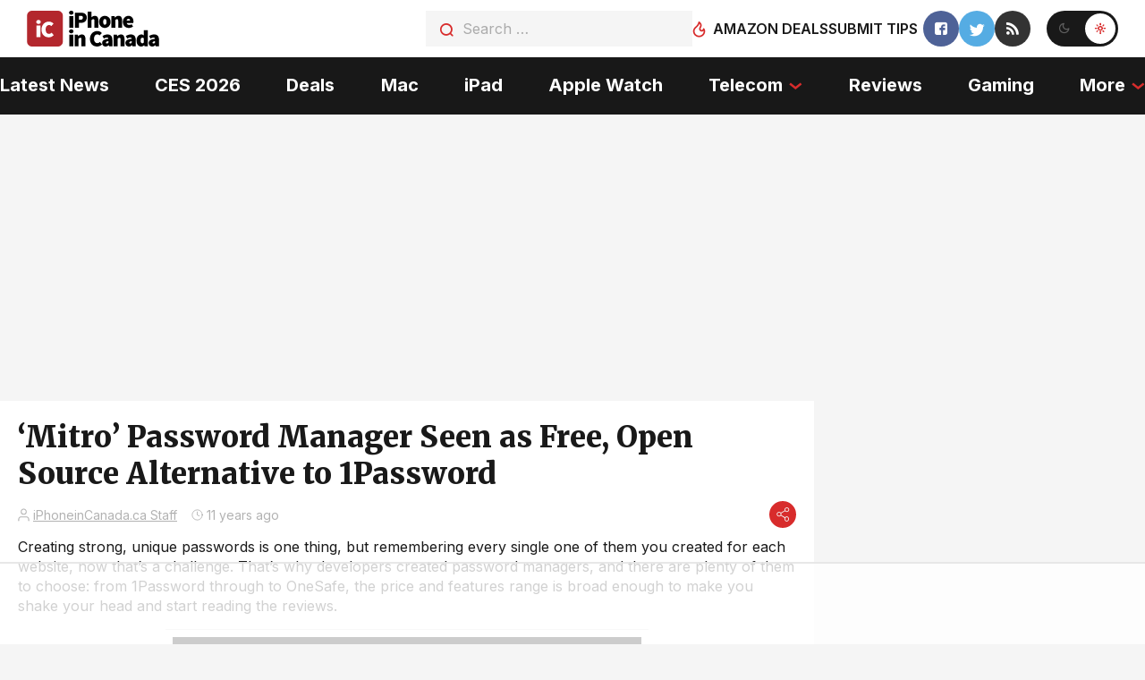

--- FILE ---
content_type: text/html
request_url: https://api.intentiq.com/profiles_engine/ProfilesEngineServlet?at=39&mi=10&dpi=936734067&pt=17&dpn=1&iiqidtype=2&iiqpcid=93f69f0a-6a81-4466-97dc-9ee51b530aee&iiqpciddate=1768455116225&pcid=2810a032-6f2e-4112-9647-1f1bdf193058&idtype=3&gdpr=0&japs=false&jaesc=0&jafc=0&jaensc=0&jsver=0.33&testGroup=A&source=pbjs&ABTestingConfigurationSource=group&abtg=A&vrref=https%3A%2F%2Fwww.iphoneincanada.ca
body_size: 55
content:
{"abPercentage":97,"adt":1,"ct":2,"isOptedOut":false,"data":{"eids":[]},"dbsaved":"false","ls":true,"cttl":86400000,"abTestUuid":"g_738ce7f5-4cd9-43d0-9f6b-0102d3d314ba","tc":9,"sid":-787455364}

--- FILE ---
content_type: text/html; charset=utf-8
request_url: https://www.google.com/recaptcha/api2/aframe
body_size: 267
content:
<!DOCTYPE HTML><html><head><meta http-equiv="content-type" content="text/html; charset=UTF-8"></head><body><script nonce="k0YMl-E4hbkYeqFwfU1T7A">/** Anti-fraud and anti-abuse applications only. See google.com/recaptcha */ try{var clients={'sodar':'https://pagead2.googlesyndication.com/pagead/sodar?'};window.addEventListener("message",function(a){try{if(a.source===window.parent){var b=JSON.parse(a.data);var c=clients[b['id']];if(c){var d=document.createElement('img');d.src=c+b['params']+'&rc='+(localStorage.getItem("rc::a")?sessionStorage.getItem("rc::b"):"");window.document.body.appendChild(d);sessionStorage.setItem("rc::e",parseInt(sessionStorage.getItem("rc::e")||0)+1);localStorage.setItem("rc::h",'1768455127037');}}}catch(b){}});window.parent.postMessage("_grecaptcha_ready", "*");}catch(b){}</script></body></html>

--- FILE ---
content_type: text/css
request_url: https://cdn.iphoneincanada.ca/wp-content/themes/iphone/css/main.css?ver=1766451554
body_size: 10730
content:
@import url("https://fonts.googleapis.com/css?family=Inter:regular,600,700&display=swap");

@import url("https://fonts.googleapis.com/css?family=Merriweather:700,900&display=swap");

@import url("https://fonts.googleapis.com/css?family=Play:700&display=swap");

@font-face {
	font-family: icons;
	font-display: swap;
	src: url("../fonts/icons.woff2") format("woff2"), url("../fonts/icons.woff") format("woff");
	font-weight: 400;
	font-style: normal;
}

[class^=_icon-]::before,
[class*=" _icon-"]::before {
	/* use !important to prevent issues with browser extensions that change fonts */
	font-family: "icons" !important;
	font-style: normal;
	font-weight: normal;
	font-variant: normal;
	text-transform: none;
	line-height: 1;
	/* Better Font Rendering =========== */
	-webkit-font-smoothing: antialiased;
	-moz-osx-font-smoothing: grayscale;
}

._icon-twitter:before {
	content: "\e900";
}

._icon-sun:before {
	content: "\e901";
}

._icon-share-reddit:before {
	content: "\e902";
}

._icon-share-twitter:before {
	content: "\e903";
}

._icon-share-facebook:before {
	content: "\e904";
}

._icon-share:before {
	content: "\e905";
}

._icon-search:before {
	content: "\e906";
}

._icon-rss:before {
	content: "\e907";
}

._icon-moon:before {
	content: "\e908";
}

._icon-flame:before {
	content: "\e909";
}

._icon-facebook:before {
	content: "\e90a";
}

._icon-arrow-bottom-red:before {
	content: "\e90b";
}

html {
	box-sizing: border-box;
	position: static;
}

*,
*::after,
*::before {
	box-sizing: inherit;
}

ul[class],
ol[class] {
	padding: 0;
}
 
body,
h1,
h2,
h3,
h4,
h5,
h6,
p,
ul,
ol,
li,
figure,
figcaption,
blockquote,
dl,
dd {
	margin: 0;
	font-family: inherit;
	font-weight: inherit;
}

ul[class] {
	list-style: none;
}

img {
	max-width: 100%;
	height: auto;
	display: block;
}

input,
button,
textarea,
select {
	font: inherit;
}

button {
	cursor: pointer;
}

a {
	text-decoration: none;
	color: #D82C2C;;
}

html,
body {
	height: 100%;
}

body {
	font-family: Inter, sans-serif;
	font-weight: 400;
	font-size: 16px;
	color: #000;
	background: #F5F5F5;
}

body._lock {
	overflow: hidden;
}

.wrapper {
	min-width: 100%;
	min-height: 100%;
	overflow: hidden;
	margin: 0 auto;
	display: flex;
	flex-direction: column;
}

.main {
	flex: 1 1 auto;
	background-color: #F5F5F5;
}
main.post-single{
	background-color: #fff;
	margin: 0 -20px;
	padding: 20px;
}
.dark main.post-single{
	background-color: transparent;
}

.container {
	max-width: 1470px;
	padding: 0 20px;
	margin: 0 auto;
	position: relative;
	width: 100%;
}

.dark .comments{
	background: #b2b2b2;
	margin: 0 -20px 20px;
	padding: 20px;
}

@media (min-width: 1360px) {

	main.post-single{
		padding: 60px 40px;
		overflow: hidden;
	}



	.container:not(.bottom-header_container) {
		width: 1350px;
		padding: 0;
	}
	.container--home{
		width: 1430px !important;
	}
	.block-latest .showcase{
		background: #fff;
		padding: 0;
		margin-bottom: 20px;
		border-right: 1px solid rgba(255, 255, 255, 0.1);
	}
	.block-latest .trending-posts .post{
		margin: 0 20px;
		padding: 20px 0;
	}
	.block-latest .trending-posts .trending-posts__title{
		font-size: 33px;
		margin: 0 20px;
	}

	.trending-posts .post>*:not(:last-child){
		padding: 0;
	}
}

._title-small {
	font-family: Merriweather;
	font-style: normal;
	font-weight: bold;
	font-size: 17px;
	line-height: 125%;
	color: rgba(0, 0, 0, 0.9);
	transition: color 0.4s;
}

._title-small:hover {
	color: #D82C2C;
}

._text-news {
	font-size: 14px;
	line-height: 140%;
	color: rgba(0, 0, 0, 0.6);
}

.banner-link {
	display: block;
	overflow: hidden;
}

.banner-link__img {
	width: 100%;
	height: 100%;
	-o-object-fit: cover;
	object-fit: cover;
	transition: transform 0.4s;
}

._text-img {
	font-size: 11px;
	line-height: 140%;
	color: rgba(0, 0, 0, 0.2);
}

.header {
	width: 100%;
	min-height: 50px;
	position: relative;
	top: 0;
	left: 0;
	z-index: 50;
}

.header__wrapper {
	width: 100%;
	min-height: 10px;
	position: relative;
	z-index: 50;
}

.header__top {
	padding: 10px 0;
	position: relative;
	z-index: 55;
	background-color: #fff;
}

.header__bottom {
	background-color: rgba(0, 0, 0, 0.9);
	position: relative;
	z-index: 51;
}

.header__menu-icon {
	flex: 0 0 auto;
}

.top-header__body {
	display: flex;
	justify-content: space-between;
	align-items: center;
	padding: 0;
	position: relative;
	padding: 0 10px;
}

.top-header__logo {
	flex: 0 0 101px;
	height: 27px;
	display: none;
	background: url(../images/icons/iic-logo-dark.svg);	
	background-size: contain;
	background-repeat: no-repeat;
}

.top-header__logo--dark {
	position: relative;
	z-index: 1;
	background-image: url(../images/icons/iic-logo-light.svg);
}
.footer .top-header__logo{
	background-image: url(../images/icons/iic-logo-light.svg);
}
/* 
.top-header__logo--dark::before {
	content: "";
	display: block;
	width: 23%;
	height: 73%;
	position: absolute;
	top: 2px;
	left: 2px;
	z-index: -1;
	background-color: #fff;
} */

.top-header__logo._active {
	display: block;
}

.top-header__search {
	width: 100%;
	flex: 0 0 auto;
	height: 40px;
	position: absolute;
	top: 140%;
	left: -200%;
	transition: all 0.4s;
}

.top-header__search._active {
	left: 0;
}

.top-header__search-btn {
	flex: 0 0 30px;
	height: 30px;
	display: flex;
	justify-content: center;
	align-items: center;
	font-size: 14px;
	color: #D82C2C;
	padding-top: 2px;
	padding-left: 4px;
	border-radius: 50%;
	background-color: #F5F5F5;
}

.logo {
	position: relative;
}

.logo__img {
	width: 100%;
	height: 100%;
	-o-object-fit: contain;
	object-fit: contain;
	position: absolute;
	top: 0;
	left: 0;
}

.search-header__input {
	display: inline-block;
	width: 100%;
	height: 100%;
	font-size: 16px;
	line-height: 140%;
	outline: none;
	padding: 0 15px 0 41px;
	border: none;
	background-color: #F5F5F5;
}

.search-header__input::-moz-placeholder {
	font-family: Inter, sans-serif;
	font-weight: normal;
	font-size: 16px;
	line-height: 140%;
	color: rgba(0, 0, 0, 0.3);
}

.search-header__input:-ms-input-placeholder {
	font-family: Inter, sans-serif;
	font-weight: normal;
	font-size: 16px;
	line-height: 140%;
	color: rgba(0, 0, 0, 0.3);
}

.search-header__input::placeholder {
	font-family: Inter, sans-serif;
	font-weight: normal;
	font-size: 16px;
	line-height: 140%;
	color: rgba(0, 0, 0, 0.3);
}

.search-header__btn {
	display: inline-block;
	font-size: 16px;
	color: #D82C2C;
	position: absolute;
	top: 12px;
	left: 16px;
	padding: 0;
	border: none;
	background-color: transparent;
	transition: color 0.4s;
}

.menu-top-header__list {
	display: flex;
	flex-wrap: wrap;
	-moz-column-gap: 14px;
	column-gap: 14px;
	row-gap: 5px;
}

.menu-top-header__list-item {
	flex: 0 0 auto;
	display: flex;
	justify-content: center;
	align-items: center;
}

.menu-top-header__list-link {
	display: inline-flex;
	align-items: center;
	font-weight: 600;
	font-size: 10px;
	line-height: 140%;
	text-transform: uppercase;
	color: #fff;
}

.menu-top-header__list-link._icon-flame::before {
	font-size: 12px;
	display: inline-block;
	margin-right: 4px;
	color: #D82C2C;
}

.social-header__list {
	display: flex;
	flex-wrap: wrap;
	gap: 6px;
	margin-left: 6px;
	margin-right: 6px;
}

.social-header__list-link {
	width: 30px;
	height: 30px;
	border-radius: 50%;
	display: inline-flex;
	justify-content: center;
	align-items: center;
	transition: all 0.4s;
}

.social-header__list-link::before {
	color: #fff;
}

.social-header__list-link._icon-twitter {
	font-size: 14px;
	padding: 3px 0 0 2px;
	background-color: #55ACE3;
}

.social-header__list-link._icon-facebook {
	font-size: 14px;
	background-color: #4E6297;
}

.social-header__list-link._icon-rss {
	font-size: 14px;
	background-color: #333333;
}

.themes {
	flex: 0 0 62px;
	height: 30px;
	display: flex;
	justify-content: space-between;
	align-items: center;
	border: 2px solid transparent;
	border-radius: 100px;
	background-color: #fff;
	transition: all 0.4s;
}

.themes._dark {
	background-color: rgba(0, 0, 0, 0.9);
}

.themes__theme-btn {
	flex: 0 0 26px;
	height: 26px;
	display: inline-block;
	font-size: 12px;
	color: rgba(255, 255, 255, 0.3);
	padding: 0;
	border: none;
	border-radius: 50%;
	background-color: transparent;
	transition: all 0.4s;
}

.themes__theme-btn--dark {
	color: rgba(255, 255, 255, 0.3);
}

.themes__theme-btn--dark._active {
	background-color: #111;
	color: #D82C2C;
} 

.themes__theme-btn--light {
	color: rgba(0, 0, 0, 0.3);
}

.themes__theme-btn--light._active {
	background-color: #fff;
	color: #D82C2C;
} 

.bottom-header__body {
	display: flex;
	justify-content: space-between;
	align-items: center;
	padding: 14px 10px;
	position: relative;
}

.bottom-header__menu {
	min-width: 296px;
	padding: 39px 48px 49px;
	position: absolute;
	top: 100%;
	right: -200%;
	background-color: rgba(0, 0, 0, 0.9);
	transition: all 0.4s;
	z-index: 54;
}

.bottom-header__menu._active {
	right: -20px;
}

.menu-bottom-header__list {
	display: flex;
	flex-direction: column;
	justify-content: flex-start;
	align-items: flex-start;
}

.menu-bottom-header__list-item {
	margin-bottom: 30px;
	position: relative
}

.menu-bottom-header__list-item:last-child {
	margin-bottom: 0;
}

.menu-bottom-header__list-link {
	display: inline-flex;
	flex-direction: row-reverse;
	align-items: center;
	font-weight: bold;
	font-size: 20px;
	line-height: 120%;
	color: #FFFFFF;
	padding: 0;
	position: relative;
}

.menu-bottom-header__list-link._icon-arrow-bottom-red::before {
	display: inline-block;
	font-size: 8.34px;
	color: #D82C2C;
	position: relative;
	top: 2px;
	margin-left: 7px;
	transition: all 0.4s;
}

.menu-bottom-header__list-link::after {
	content: "";
	display: block;
	width: 100%;
	height: 4px;
	position: absolute;
	bottom: 0;
	left: 0;
	background-color: transparent;
	transition: all 0.4s;
}

.menu-bottom-header__list-link._active::before {
	transform: rotate(-180deg);
}

.menu-bottom-header__list-link._active::after {
	background-color: #D82C2C;
}

.menu-bottom-header__link-submenu {
	display: none;
}

.menu-bottom-header__submenu {
	display: block;
	flex-direction: column;
	transition: all 0.4s;
}

.menu-bottom-header__submenu._active {
	display: flex;
}

.submenu-bottom-menu__item {
	margin-bottom: 30px;
}

.submenu-bottom-menu__item:last-child {
	margin-bottom: 0;
}

.submenu-bottom-menu__link {
	font-size: 20px;
	line-height: 120%;
	font-weight: 700;
	color: #fff;
	padding: 5px 0;
	position: relative;
}

.submenu-bottom-menu__link::after {
	content: "";
	display: block;
	width: 100%;
	height: 2px;
	position: absolute;
	bottom: 0;
	left: 0;
	background-color: transparent;
	transition: background-color 0.4s;
}

.menu-icon {
	flex: 0 0 26px;
	height: 18px;
	display: block;
	margin: 0 0 0 10px;
	position: relative;
	cursor: pointer;
	z-index: 56;
}

.menu-icon span {
	width: 100%;
	height: 2px;
	display: block;
	background-color: #D82C2C;
	position: absolute;
	top: calc(50% - 1px);
	left: 0;
	transition: all 0.4s ease 0s;
}

.menu-icon span:first-child {
	top: 0;
}

.menu-icon span:last-child {
	top: auto;
	bottom: 0;
}

.menu-icon._active span {
	transform: scale(0);
}

.menu-icon._active span:first-child {
	top: 8px;
	transform: rotate(45deg);
}

.menu-icon._active span:last-child {
	bottom: 8px;
	transform: rotate(-45deg);
}

/* footer */
.footer {
	padding: 20px;
	background-color: rgba(0, 0, 0, 0.9);
}

.footer__top {
	display: flex;
	justify-content: center;
	flex-wrap: wrap;
	margin-bottom: 20px;
}

.footer__bottom {
	font-size: 13px;
	line-height: 140%;
	color: rgba(255, 255, 255, 0.3);
}

.top-footer__media {
	width: 232px;
	flex: 0 0 auto;
	display: flex;
	flex-direction: column;
	justify-content: space-between;
	padding: 0 10px 25px 0;
	border-right: 1px solid rgba(255, 255, 255, 0.1);
	border-bottom: 1px solid rgba(255, 255, 255, 0.1);
}

.top-footer__info {
	flex: 1 1 auto;
	padding: 0 0 20px 20px;
	border-bottom: 1px solid rgba(255, 255, 255, 0.1);
}

.top-footer__send {
	flex: 0 0 100%;
	padding: 20px 0;
	border-bottom: 1px solid rgba(255, 255, 255, 0.1);
	text-align: center;
}

.media-footer__logo {
	width: 146px;
	height: 40px;
	margin-bottom: 48px;
	position: relative;
	z-index: 1;
}

.media-footer__logo::before {
	content: "";
	display: block;
	width: 30px;
	height: 30px;
	position: absolute;
	top: 5px;
	left: 5px;
	z-index: -1;
	background-color: #fff;
}

.media-footer__social .social-header__list {
	gap: 13px;
}

.media-footer__social .social-header__list-link {
	width: 40px;
	height: 40px;
	font-size: 16px;
}

.info-footer__title {
	font-family: Merriweather;
	font-weight: 900;
	font-size: 19px;
	line-height: 125%;
	color: #FFFFFF;
	margin-bottom: 18px;
}

.info-footer__list-item {
	margin-bottom: 15px;
}

.info-footer__list-item:last-child {
	margin-bottom: 0;
}

.info-footer__list-link {
	font-weight: normal;
	font-size: 14px;
	line-height: 140%;
	color: rgba(255, 255, 255, 0.6);
}

.send-footer__title {
	font-family: Merriweather, sans-serif;
	font-weight: 900;
	font-size: 27px;
	line-height: 125%;
	color: #FFFFFF;
	margin-bottom: 10px;
}

.send-footer__text {
	width: 212px;
	display: inline-block;
	font-size: 14px;
	line-height: 140%;
	color: rgba(255, 255, 255, 0.6);
	opacity: 0.6;
	margin-bottom: 20px;
}

.form-footer {
	position: relative;
	z-index: 1;
}

.form-footer__input {
	width: 100%;
	height: 45px;
	display: inline-block;
	border: none;
	outline: none;
	font-size: 14px;
	line-height: 140%;
	font-weight: 400;
	color: #fff;
	padding: 0 128px 0 20px;
	position: relative;
	z-index: 2;
	background-color: rgba(255, 255, 255, 0.1);
}

.form-footer__input::-moz-placeholder {
	font-family: Inter, sans-serif;
	font-weight: 400;
	font-size: 14px;
	line-height: 140%;
	color: rgba(255, 255, 255, 0.3);
}

.form-footer__input:-ms-input-placeholder {
	font-family: Inter, sans-serif;
	font-weight: 400;
	font-size: 14px;
	line-height: 140%;
	color: rgba(255, 255, 255, 0.3);
}

.form-footer__input::placeholder {
	font-family: Inter, sans-serif;
	font-weight: 400;
	font-size: 14px;
	line-height: 140%;
	color: rgba(255, 255, 255, 0.3);
}

.form-footer__btn {
	width: 108px;
	height: 100%;
	padding: 5px;
	display: inline-flex;
	justify-content: center;
	align-items: center;
	font-family: Merriweather, sans-serif;
	font-weight: bold;
	font-size: 17px;
	line-height: 125%;
	color: #FFFFFF;
	border: none;
	position: absolute;
	top: 0;
	right: 0;
	z-index: 3;
	background-color: #B3272D;
	transition: all 0.4s;
}

.bottom-footer__side {
	margin-bottom: 15px;
}

.bottom-footer__side:last-child {
	margin-bottom: 0;
}

body.dark {
	background-color: #000;
}

body.dark .header__top {
	background-color: #111;
}

body.dark .search-header__input {
	color: #fff;
	background-color: rgba(245, 245, 245, 0.1);
}

body.dark .search-header__input::-moz-placeholder {
	color: rgba(255, 255, 255, 0.3);
}

body.dark .search-header__input:-ms-input-placeholder {
	color: rgba(255, 255, 255, 0.3);
}

body.dark .search-header__input::placeholder {
	color: rgba(255, 255, 255, 0.3);
}

body.dark .bottom-header__menu {
	background-color: #D82C2C;
}

body.dark .menu-top-header__list-link._icon-flame::before {
	color: #000;
}

body.dark .top-header__search-btn {
	background-color: rgba(245, 245, 245, 0.1);
}

body.dark .menu-top-header__list-link {
	color: #fff;
}

body.dark .header__bottom {
	background-color: #D82C2C;
}

body.dark .menu-bottom-header__list-link:hover::after {
	background-color: rgba(0, 0, 0, 0.9);
}

body.dark .menu-bottom-header__list-link._active::after {
	background-color: rgba(0, 0, 0, 0.9);
}

body.dark .menu-bottom-header__list-link._icon-arrow-bottom-red::before {
	color: #000;
}

body.dark .submenu-bottom-menu__link:hover::after {
	background-color: rgba(0, 0, 0, 0.9);
}

body.dark .menu-icon span {
	background-color: #000;
}

body.dark .main-home__block {
	background-color: #111;
}

body.dark .main {
	background-color: #000;
}

body.dark p span {
	color: #fff;
}

@media (min-width: 350px) {
	.top-header__body {
		margin: 0;
	}

	.top-footer__info {
		padding: 0 0 0 31px;
	}
}

@media (min-width: 425px) {
	.top-header__logo {
		flex: auto;
		height: 40px;
	}

	.menu-top-header__list {
		gap: 30px;
	}

	.menu-top-header__list-link._icon-flame::before {
		margin-right: 8px;
	}

	.media-footer__social {
		margin-bottom: 7px;
	}

	.info-footer__title {
		font-size: 22px;
		margin-bottom: 30px;
	}

	.info-footer__list-item {
		margin-bottom: 28px;
	}

	.send-footer__title {
		font-size: 33px;
		margin-bottom: 20px;
	}

	.send-footer__text {
		margin-bottom: 30px;
	}
}

@media (min-width: 540px) {
	.menu-top-header__list-link {
		font-size: 15px;
	}

	.menu-top-header__list-link._icon-flame::before {
		font-size: 17px;
	}
}

@media (min-width: 660px) {
	.top-header__search {
		width: 200px;
		position: relative;
		top: 0;
		left: 0;
	}

	.top-header__search-btn {
		display: none;
	}

	.social-header__list {
		gap: 10px;
	}

	.themes {
		flex: 0 0 80px;
		height: 40px;
		border: 3px solid transparent;
	}

	.themes__theme-btn {
		flex: 0 0 34px;
		height: 34px;
		font-size: 12px;
	}
}

@media (min-width: 765px) {
	.header__top {
		padding: 12px 20px;
	}

	.top-header__body {
		padding: 0 7px 0 0;
	}

	.top-header__search {
		width: 298px;
	}

	.social-header__list-link {
		width: 40px;
		height: 40px;
	}

	.bottom-header__body {
		padding: 22px 20px 22px 20px;
	}

	.menu-icon {
		flex: 0 0 30px;
		height: 20px;
	}

	.main-home {
		padding-bottom: 30px;
	}

	.footer {
		padding: 40px 0 10px;
	}

	.footer__top {
		flex-wrap: nowrap;
		justify-content: flex-start;
		margin-bottom: 64px;
	}

	.top-footer__media {
		width: auto;
		order: 1;
		border: none;
		padding: 7px 0 0 0;
		margin-right: 84px;
	}

	.top-footer__send {
		flex: 0 0 305px;
		order: 2;
		border: none;
		padding: 0;
		margin-right: 93px;
	}

	.send-footer__text {
		width: 230px;
	}

	.top-footer__info {
		flex: 0 0 auto;
		order: 3;
		border: none;
		padding: 7px 0 0 20px;
		margin-left: 0;
	}

	.footer__bottom {
		display: flex;
		justify-content: space-between;
		align-items: center;
		width: 100%;
	}

	.bottom-footer__side {
		margin-bottom: 0;
	}

	.bottom-footer__side--left {
		order: 1;
	}

	.bottom-footer__side--center {
		order: 2;
	}

	.bottom-footer__side--right {
		order: 3;
	}
}

@media (min-width: 769px) {
	.menu-top-header__list-link {
		font-size: 16px;
	}

	.menu-top-header__list-link._icon-flame::before {
		font-size: 19px;
	}
}

@media (min-width: 992px) {
	.footer__body {
		padding: 0 60px;
		display: flex;
		flex-wrap: wrap;
		justify-content: center;
	}
}

@media (min-width: 1240px) {
	.menu-top-header__list-link {
		color: rgba(0, 0, 0, 0.9);
	}

	body.dark .bottom-header__menu {
		background-color: transparent;
	}

	body.dark .menu-top-header__list-link._icon-flame::before {
		color: #D82C2C;
	}

	.bottom-header__body {
		padding: 0;
	}

	.bottom-header__menu {
		width: 100%;
		padding: 0;
		background-color: transparent;
		position: relative;
		top: 0;
		left: 0;
		z-index: 55;
	}

	.menu-bottom-header__list {
		width: 100%;
		flex-direction: row;
		justify-content: space-between;
		align-items: center;
	}

	.menu-bottom-header__list-item {
		margin-bottom: 0;
	}

	.menu-bottom-header__list-link {
		position: relative;
		padding: 18.5px 0 21.5px;
		color: #fff;
	}

	.menu-bottom-header__submenu {
		min-width: 150px;
		display: flex;
		align-items: flex-end;
		position: absolute;
		top: 100%;
		right: 0;
		opacity: 0;
		visibility: hidden;
		pointer-events: none;
		background-color: rgba(0, 0, 0, 0.9);
		z-index: 100;
	}

	.menu-bottom-header__submenu._active {
		opacity: 1;
		visibility: visible;
		pointer-events: all;
	}

	.submenu-bottom-menu__item {
		padding: 10px 20px;
		margin-bottom: 0;
	}

	body.dark .menu-bottom-header__submenu {
		background-color: #D82C2C;
	}

	.menu-icon {
		display: none;
	}

	.menu-bottom-header__link-submenu {
		display: flex;
	}

	.block-news__titles {
		margin-bottom: 16px;
	}

	.top-footer__media {
		flex: 0 0 146px;
		padding: 10px 0 0 0;
		margin-right: 214px;
	}

	.top-footer__info {
		margin-left: 0;
		padding: 6px 0 10px 0;
	}

	.top-footer__send {
		margin-right: 225px;
	}

	.form-footer {
		width: 419px;
	}

	.footer__bottom {
		justify-content: flex-start;
	}

	.bottom-footer__side--left {
		flex: 0 0 146px;
		margin-right: 214px;
	}

	.bottom-footer__side--center {
		/* flex: 0 0 425px;
		margin-right: 215px; */
		flex: auto;
		margin: auto;
		text-align: center;
	}
}

@media (min-width: 1240px) and (any-hover: hover) {
	.menu-bottom-header__list-item:hover .menu-bottom-header__list-link._icon-arrow-bottom-red::before {
		transform: rotate(-180deg);
	}

	.menu-bottom-header__list-item:hover .menu-bottom-header__submenu {
		opacity: 1;
		visibility: visible;
		pointer-events: all;
	}
}

@media (min-width: 1360px) {
	.top-header__search {
		width: 377px;
	}

	.links-info__list-link {
		font-size: 16px;
	}

	.links-info__list-dscr--1360 {
		display: inline-block;
	}

	.main-home {
		padding-bottom: 51px;
	}

	.banner-top__body {
		padding: 40px 0;
	}

	.banner-top__link {
		width: 970px;
		height: 250px;
	}

	.banner-middle {
		display: none;
	}

	.banner-bottom {
		display: none;
	}

	.footer__top {
		margin-bottom: 91px;
	}

	.top-footer__send {
		flex: 0 0 425px;
	}

	.send-footer__title {
		font-size: 44px;
		margin-bottom: 10px;
	}

	.send-footer__text {
		width: 100%;
		font-size: 16px;
		margin-bottom: 26px;
	}

	.form-footer__input {
		height: 66px;
		font-size: 16px;
		padding: 0 144px 0 30px;
	}

	.form-footer__input::-moz-placeholder {
		font-size: 16px;
	}

	.form-footer__input:-ms-input-placeholder {
		font-size: 16px;
	}

	.form-footer__input::placeholder {
		font-size: 16px;
	}

	.form-footer__btn {
		width: 124px;
		font-size: 20px;
		padding-bottom: 12px;
	}

	.info-footer__title {
		font-size: 27px;
		margin-bottom: 23px;
	}

	.info-footer__list-item {
		margin-bottom: 26px;
	}

	.info-footer__list-link {
		font-size: 16px;
	}
}

@media (min-width: 1470px) {
	.top-header__body {
		padding: 0 60px;
	}

	.top-header__logo,
	.top-header__search,
	.top-header__menu {
		margin-right: 33px;
	}

	.top-header__social {
		margin-right: auto;
	}

	.top-header__themes {
		margin-left: 15px;
	}

	.bottom-header__body {
		padding: 0 80px;
	}

	.media-footer__social {
		margin-bottom: 18px;
	}
}

@media (any-hover: hover) {
	.banner-link:hover .banner-link__img {
		transform: scale(1.1);
	}

	.search-header__btn:hover {
		color: #000;
	}

	.menu-top-header__list-link:hover span {
		text-decoration: underline;
	}

	.social-header__list-link:hover {
		opacity: 0.6;
	}

	.themes__theme-btn:hover {
		color: #D82C2C;
	}

	.menu-bottom-header__list-link:hover::after {
		background-color: #D82C2C;
	}

	.submenu-bottom-menu__link:hover::after {
		background-color: #D82C2C;
	}
}

/* navigation pagination */
.navigation.pagination {
	margin-top: 2em;
	padding-bottom: 2em;
}

.navigation.pagination .screen-reader-text {
	display: none;
}

.navigation.pagination .nav-links {
	display: flex;
	justify-content: center;
}

.navigation.pagination .nav-links a,
.navigation.pagination .nav-links span {
	min-width: 30px;
	height: 30px;
	font-size: 16px;
	display: block;
	padding: 4px 10px;
	border-radius: 15px;
	border: 1px solid transparent;
	margin-left: 4px;
	transition: all 0.4s;
	background-color: #F5F5F5;
}

.navigation.pagination .nav-links a:hover {
	border: 1px solid #D82C2C;
}

.navigation.pagination .nav-links span {
	color: inherit;
	cursor: default;
}

.navigation.pagination .nav-links a {
	color: #D82C2C;
}

body.dark .navigation.pagination .nav-links a,
body.dark .navigation.pagination .nav-links span {
	background-color: rgba(245, 245, 245, 0.1);
	color: #fff;
}

body.dark .navigation.pagination .nav-links a:hover {
	background-color: transparent;
}

.navigation.pagination .page-numbers.dots {
	background-color: transparent;
}

/* banner */

.banner {
	display: flex;
	flex-direction: column;
	align-items: center;
	justify-content: space-between;
}

/* content */

.content {
	font-size: 1rem;
	color: #000000e6;
}

.auba{
	overflow:hidden;
	margin-bottom: 10px;
	text-align: center;
}

.content p {
	line-height: 140%;
	margin-bottom: 15px;
}

@media (min-width: 1360px) {
	.content {
		font-size: 19px;
	}
}

.content ol:not(.list-stuff-review) {
	font-size: 1rem;
	line-height: 140%;
	color: #555;
	margin-bottom: 15px;
	margin-top: 15px;
}

body.dark .content {
	color: #999;
}

h1, h2, h3, h4, h5, h6{
	font-family: Merriweather, sans-serif;
	font-weight: 900;
	font-size: 27px;
	line-height: 125%;
	color: rgba(0, 0, 0, 0.9);
	margin-bottom: 10px;
}

.dark h1,
.dark h2,
.dark h3,
.dark h4,
.dark h5,
.dark h6{
	color: #fff;
}

h2{font-size: 22px;}
h3{font-size: 17px;}
h4{font-size: 16px;}
h5{font-size: 16px;}
h6{font-size: 16px;}

@media (min-width: 768px) {
	h1 {
		font-size: 33px;
	}
}


/* body.dark h1.title {

} */

@media (min-width: 1360px) {
	h1 {
		font-size: 44px;
		margin-bottom: 12px;
	}
	h3{font-size: 20px;}
	h4{font-size: 19px;}
	h5{font-size: 19px;}
	h6{font-size: 19px;}
}

/* Containers */
@media (min-width: 1000px) {
	.container {
		display: grid;
		gap: 10px;
		grid-template-columns: 1fr 360px;
	}
	.container .showcase{
		grid-area: 1 / 1 / 1 / 3;
	}
	.container .showcase.last{
		grid-area: 3 / 1 / 3 / 3;
	}
	.single .container .showcase.last{
		grid-area: 3 / 1 / 3 / 2;
	}
	main{
		grid-area: 2 / 1 / 2 / 2;
	}
	aside{
		grid-area: 2 / 2 / 2 /3;
		position: relative;
		display: flex;
		justify-content: space-between;
		flex-direction: column;
		margin-left: 20px;
	}
}
@media (min-width: 1360px){
	.container {
		gap: 20px;
		grid-template-columns: 1fr 320px;
	}
	.container.container--singular,
	.container--archive{
		row-gap: 0;
	}
}


/* Post content */

.wp-block-image {
	width: 100%;
	margin-bottom: 10px;
}

.wp-block-image img {
	width: auto;
	max-width: 100%;
	height: auto;
	margin: auto;
}

.wp-block-image figcaption {
	color: #000000;
	font-size: 12px;
	opacity: 0.2;
	display: block;
	margin-top: 5px;
}

/* Post meta section */

.post_meta {
	display: flex;
	font-size: 14px;
	line-height: 140%;
	color: #555;
	justify-content: space-between;
}
.post_meta svg{
	margin-right: 4px;
	max-width: 13px;
}
.dark .post_meta svg path{
	stroke: #fff;
	opacity: 1;
}

.post_meta.post_meta--singular {
	margin-bottom: 10px;
}

.post_meta>*:not(:last-child) {
	margin-right: 1rem;
}

.post_meta.post_meta--singular> :last-child {
	margin-left: auto;
}

/* Post meta item */

.post_meta .item {
	display: flex;
	align-items: center;
	white-space: nowrap;
	font-weight: normal;
	line-height: 140%;
	color: rgba(0, 0, 0, 0.3);
}
.dark .post_meta .item{
	color: #FFFFFF;
	opacity: .3;
}
.dark .post_meta .item:first-child{
	opacity: 1
}

.post_meta .item.item--link {
	color: #D82C2C;
	opacity: 1;
}

.post_meta .item img {
	margin-right: 4px;
}


/* post share buttons */

.post_meta .item.item--share {
	position: relative;
}

.share-menu--content {
	min-width: 144px;
	position: absolute;
	top: 100%;
	right: 0;
	padding-top: 10px;
	opacity: 0;
	visibility: hidden;
	pointer-events: none;
	transition: all 0.4s;

}

.share-menu--content._active {
	opacity: 1;
	visibility: visible;
	pointer-events: all;
	background-color: #fff;
	font-size: 1rem;
	line-height: 140%;
	color: #555;
}

.share-menu--content ul {
	display: flex;
	flex-direction: column;
}

.share-menu--content ul button {
	display: flex;
	align-items: center;
	padding: 10px 17px;
	cursor: pointer;
	color: #D82C2C;
	background-color: transparent;
	border: none;
}
.share-menu--content ul button:hover{
	color: inherit;
}

.share-menu--content ul button::before {
	display: flex;
	min-width: 2em;
	align-content: center;
	justify-content: center;
	align-items: center;
}

button.share-menu--trigger {
	padding: 0;
	margin: 0;
	border: none;
	border-radius: 50%;

	display: flex;
	align-items: center;
	white-space: nowrap;
	font-weight: normal;
	color: rgba(0, 0, 0, 0.3);

	background-color: transparent;
	outline: none;
}

button.share-menu--trigger .share-menu--trigger-text {
	font-size: 0;
	color: #D82C2C;
}

button .links-info__list-link--share::before {
	width: 30px;
	height: 30px;
	font-size: 16px;
	display: flex;
	justify-content: center;
	align-items: center;
	border-radius: 50%;
	border: 1px solid transparent;
	color: #f5f5f5;
	background-color: #D82C2C;
	transition: all 0.4s;
}

button._active .links-info__list-link--share::before {
	border: 1px solid #D82C2C;
}

@media (min-width: 1360px) {
	button.share-menu--trigger .share-menu--trigger-text {
		font-size: 1em;
	}

	button .links-info__list-link--share::before {
		width: 40px;
		height: 40px;
		font-size: 20px;
		margin-left: 8px;
	}
}

/* widgets */
.left-box-review__stuffs {
	padding: 20px;
	margin-bottom: 15px;
	background-color: #F5F5F5;
}

.stuffs-review__title {
	font-family: Merriweather, sans-serif;
	font-weight: bold;
	font-size: 22px;
	line-height: 125%;
	color: rgba(0, 0, 0, 0.9);
	margin-bottom: 15px;
}

.stuffs-review__title--bad {
	margin-bottom: 10px;
}

.stuffs-review__column {
	margin-bottom: 32px;
}

.stuffs-review__column:last-child {
	margin-bottom: 0;
}

.stuffs-review__list--good .list-stuff-review__item::before {
	background-color: #000;
}

.list-stuff-review__item {
	padding-left: 15px;
	margin-bottom: 10px;
	position: relative;
}

.list-stuff-review__item::before {
	content: "";
	display: block;
	width: 5px;
	height: 5px;
	border-radius: 50%;
	background-color: #D82C2C;
	position: absolute;
	top: 8px;
	left: 0;
}

.list-stuff-review__item:last-child {
	margin-bottom: 0;
}

.list-stuff-review__item-text {
	font-size: 14px;
	line-height: 140%;
	color: #555;
}

@media (min-width: 765px) {
	.stuffs-review__column {
		padding-bottom: 20px;
		margin-bottom: 20px;
		border-bottom: 1px solid rgba(0, 0, 0, 0.1);
	}

	.stuffs-review__column:last-child {
		padding-bottom: 0;
		border-bottom: none;
	}
}

/* ACF block titled */

.acf-block {
	margin-bottom: 10px;
}

.acf-block.acf-block--titled {
	display: flex;
	flex-direction: column;
}

.acf-block.acf-block--titled>*:not(:last-child) {
	margin-bottom: 15px;
}

.acf-block__title {
	font-family: 'Merriweather';
	font-style: normal;
	font-weight: 900;
	font-size: 22px;
	line-height: 120%;
	color: #000;
}

.acf-block__title .title-link {
	color: #D82C2C;
}

/* tranding now inside content */

.left-box-review__inner {
	margin-bottom: 10px;
}

/* aside */
.aside-posts {
	display: flex;
	flex-direction: column;
}

.articles-large .post:not(:last-child),
.trending-posts>.post:not(:last-child),
.aside-posts>*:not(:last-child) {
	border-bottom: 1px solid rgba(0, 0, 0, 0.1);
}

.dark .articles-large .post:not(:last-child),
.dark .trending-posts>.post:not(:last-child),
.dark .aside-posts>*:not(:last-child) {
	border-color: rgba(245, 245, 245, 0.1);
}

.aside-posts .post {
	display: grid;
	grid-template-columns: 67px 1fr;
	grid-template-rows: 1fr auto;
	grid-column-gap: 10px;
	grid-row-gap: 5px;
	padding: 10px 0;
}

.post-thumbnail__wrapper {
	grid-area: 1 / 1 / 2 / 2;
	overflow: hidden;
}

.post-thumbnail__wrapper img {
	width: 100%;
	/* height: 100%; */
	-o-object-fit: cover;
	object-fit: cover;
	transition: transform 0.4s;
}

.post-link__title {
	grid-area: 1 / 2 / 2 / 3;
	font-family: Merriweather, sans-serif;
	font-weight: bold;
	font-size: 17px;
	line-height: 125%;
	color: rgba(0, 0, 0, 0.9);
	transition: color 0.4s;
}

.post_meta {
	grid-area: 2 / 1 / 3 / 3;
}

.aside-posts .post .content {
	display: none;
}

.trending-posts {
	padding: 10px 10px 5px;
	background-color: #F5F5F5;
	margin-bottom: 10px;
}
.dark .trending-posts{
	background-color: #000;
}

.trending-posts .trending-posts__title {
	display: flex;
	align-items: center;
	font-family: Merriweather, sans-serif;
	font-weight: 900;
	font-size: 27px;
	line-height: 125%;
	color: #D82C2C;
}

.trending-posts .trending-posts__title::before {
	margin-right: 10px;
}

/* banners */
.showcase {
	padding: 20px 0;
	text-align: center;
	overflow: hidden;
	max-width: 100%;
}

@media (min-width: 768px) {

	/* probably wont work */
	#amp_floatingAdDiv{
		width: 100% !important;
		left: 0 !important;
		margin-left: 0 !important;
		text-align: center !important;
		background-color: #00000042 !important;
		border-color: #00000042 !important;
		border-radius: none !important;
		display: flex;
		justify-content: center;
	}
	
	.aside-posts {
		border-left: 1px solid rgba(0, 0, 0, 0.1);
		flex-basis: 100%;
	}

	.trending-posts .post,
	.aside-posts .post {
		display: flex;
		flex-direction: column;
		padding-top: 10px;
		padding-bottom: 10px;
	}
	.trending-posts .showcase{
		padding-bottom: 20px;
	}
	.trending-posts .showcase>div{
		border-right: 1px solid rgb(0 0 0 / 10%);
	}

	.aside-posts .post {
		padding-left: 10px;
		padding-right: 0;
	}

	.aside-posts .post:not(:first-child) .post-thumbnail__wrapper {
		display: none;
	}

	.articles-large {
		margin-top: 30px;
		margin-bottom: 30px;
	}
	.home-block.articles-large .post{
		margin: 0;
	}

	/* .articles-large .articles-large__title {
		display: none;
	} */

	.trending-posts .post>*:not(:last-child),
	.aside-posts .post>*:not(:last-child) {
		margin-bottom: 8px;
	}

	.articles-large .post {
		display: grid;
		grid-template-columns: 156px 1fr;
		grid-template-rows: repeat(3, auto);
		grid-column-gap: 10px;
		grid-row-gap: 10px;
		padding-bottom: 10px;
		margin-bottom: 10px;
	}

	.articles-large .post .post-thumbnail__wrapper {
		grid-area: 1 / 1 / 4 / 2;
	}

	.articles-large .post .post-link__title {
		grid-area: 1 / 2 / 2 / 3;
	}

	.articles-large .post .post_meta {
		grid-area: 2 / 2 / 3 / 3;
	}

	.articles-large .post .content {
		grid-area: 3 / 2 / 4 / 3;
		display: -webkit-box;
		-webkit-line-clamp: 3;
		-webkit-box-orient: vertical;
		overflow: hidden;
	}
}

@media (min-width: 1360px) {
	.auba{
		/* display: inline; */
		/* float: right; */
		/* margin: 20px 0 20px 20px; */
		margin: 20px 0;
	}
	.container aside {
		min-width: 320px;
		margin-left: 20px;
	}

	.articles-large .post {
		display: grid;
		grid-template-columns: 480px 1fr;
		grid-template-rows: auto auto 1fr;		
		grid-column-gap: 30px;
		grid-row-gap: 15px;
		margin-bottom: 30px;
		padding-bottom: 30px;
	}
	.articles-large .post:nth-of-type(3n){
		margin-bottom: 0;
	}
	.articles-large .post .post-thumbnail__wrapper {
		height: 232px;	
		width: 100%;
		overflow: hidden;
	}
	.articles-large .post .content{
		font-size: 16px;
	}
	.post_meta {
		font-size: 16px;
	}
}

.container--archive>.category{
	margin: 0 -20px;
	padding: 20px;
	background: #fff;
	box-shadow: 0px 10px 40px rgba(0, 0, 0, 0.03);
}

.home-block{
	margin: 0 -20px 15px -20px;
	padding: 20px;
	background: #fff;
}


.home-block .title>a{
	font-weight: 700;
	min-width: 70px;
	font-family: Merriweather, sans-serif;
	text-decoration: underline;
	margin-left: 20px;
}
.home-block .title{
	display: flex;
	justify-content: space-between;
	align-items: baseline;
}

body:not(.dark) .post_meta .item a{
	color: rgba(0, 0, 0, 0.3);
	text-decoration: underline;
}


.dark .container--archive>.category,
.dark .home-block{
	background-color: #111111;
}

@media (min-width: 768px) {
	.container--home{
		padding: 0;
	}
	.home-block{
		padding: 20px;
		margin: 0
	}
	.home-block .showcase{
		padding-top: 0;
	}
}

@media (min-width: 1360px) {
	.container--home{
		display: block;
		width: 1430px;
	}
	.home-block{
		background: #fff;
		padding: 35px 60px 60px 60px;
		margin-bottom: 40px;
	}
	.home-block + .showcase{
		margin-top: -40px;
	}
	.home-block>.content{
		display: grid;
		grid-template-columns: 340px 1fr 320px;	
		/* gap: 20px; */
	}
	/* .container--home>.showcase:last-child{
		margin-top: -40px;
	} */

	.home-block .title h1, 
	.home-block .title h2{
		font-size: 44px;
		margin-bottom: 20px;
	}
	.home-block .title>a{
		font-size: 22px;
	}
	.banner-big{
		margin-bottom: 40px;
	}
	.container--archive>h2{
		display: none
	}
	.home-block .post{
		display: flex;
		flex-direction: column;
		gap: 10px;
		padding: 20px;
	}
	.home-block.three-right-ad .first .post,
	.home-block.three-left-ad .first .post{
		padding-left: 0;
	}
	.home-block .col .content{
		font-size: 16px;
	}
	.home-block .col{
		display: flex;
		flex-direction: column;
	}
	.home-block .col:first-child:not(.trending-posts){
		border-right: 1px solid rgba(0, 0, 0, 0.1);
	}
	.home-block .col:last-child{
		border-left: 1px solid rgba(0, 0, 0, 0.1);
	}
	.home-block.two-huge-ad .col:nth-child(2){
		border-right: 1px solid rgba(0, 0, 0, 0.1);
	}
	.home-block.two-huge-ad .col:nth-child(4){
		border-left: 1px solid rgba(0, 0, 0, 0.1);
	}
	.home-block .post:not(:last-child){
		border-bottom: 1px solid rgba(0, 0, 0, 0.1);
	}

	/* 3 cols ad left */

	.home-block .col:nth-child(1) .post{
		padding-right: 20px;
	}
	.home-block .col:nth-child(1) .post-thumbnail__wrapper,
	.home-block .col:nth-child(1) .content,
	.home-block .col:nth-child(3) .content{
		display: none;
	}
	.home-block .col:nth-child(1) .post-thumbnail__wrapper,
	.home-block .col:nth-child(3) .post-thumbnail__wrapper{
		height: 160px;
	}
	.home-block .col:nth-child(2) .post-thumbnail__wrapper{
		height: 320px;
	}
	.home-block .col:nth-child(2) .post{
		gap: 20px
	}

	.home-block .col:nth-child(2) .post{
		padding: 0 20px 20px 20px;
	}
	.home-block.two-huge-ad .col:nth-child(2) .post{
		padding: 0 20px 20px 0;
	}
	.home-block .col:nth-child(3) .post{
		padding-left: 20px;
	}
	.home-block .col.last .post{
		padding-right: 0;
	}
	.home-block .col.last .showcase{
		padding-right: 0;
	}
	.home-block .col:nth-child(2){
		/* padding: 0 20px; */
		gap: 20px
	}
	.home-block .col:nth-child(3){
		/* padding: 0 20px; */
		gap: 10px
	}
	.home-block .col:nth-child(3) .post:not(:first-child) .post-thumbnail__wrapper{
		display: none;
	}
	.home-block .col .post:first-child{
		padding-top: 0;
	}

	/* 3 cols ad right */
	.home-block.three-right-ad>.content{
		grid-template-columns: 320px 1fr 300px;	
	}
	.home-block.three-right-ad>.content .col:nth-child(1) .post:nth-child(1) .post-thumbnail__wrapper{
		display: flex;
	}

	/* 2 cols huge ad */
	.home-block.two-huge-ad .showcase{
		grid-area: 1 / 1 / 1 / 3;
	}
	.home-block.two-huge-ad .col:nth-child(2){
		grid-area: 2 / 1 / 3 / 2;
		gap: 10px;
	}
	.home-block.two-huge-ad .col:nth-child(2) .post-thumbnail__wrapper,
	.home-block.two-huge-ad .post .content,
	.home-block.two-huge-ad .col:nth-child(4) .post:not(:first-child) .post-thumbnail__wrapper{
		display: none;	
	}
	.home-block.two-huge-ad .col:nth-child(3){
		grid-area: 2 / 2 / 3 / 3;
	}
	.home-block.two-huge-ad .col:nth-child(3) .post,
	.home-block.block-latest .col:nth-child(2) .post{
		display: grid;
		grid-template-columns: 84px 1fr;
		column-gap: 20px;	
		row-gap: 10px;	
	}
	.home-block.two-huge-ad .col:nth-child(3) .post-thumbnail__wrapper,
	.home-block.block-latest .col:nth-child(2) .post-thumbnail__wrapper{
		grid-area: 1 / 1 / 3 / 2;
		display: flex !important;
		width: 84px;
		height: 84px;
	}
	.home-block.two-huge-ad .col:nth-child(3) .post_meta,
	.home-block.block-latest .col:nth-child(2) .post_meta{
		grid-area: 2 / 2 / 3 / 3;
	}
	.home-block.two-huge-ad .col:nth-child(4){
		grid-area: 1 / 3 / 3 / 4;
	}

	.home-block.two-huge-ad .col:nth-child(4) .post{
		padding-left: 20px;
	}
	.home-block.two-huge-ad>.content{
		gap: 0
	}
	.home-block.two-huge-ad .col:nth-child(2) .post{
		gap: 10px;
		padding-bottom: 10px;
	}

	/* 2 cols small ad */
	.home-block.two-huge-ad.two-small-ad .col:nth-child(4) .post-thumbnail__wrapper{
		display: none !important;
	}
	.home-block.two-huge-ad.two-small-ad .col:nth-child(2) .post:first-child .post-thumbnail__wrapper{
		display: flex;
		height: 160px;
	}

	/* latest */
	.home-block.block-latest .post .content{
		display: none;
	}
	.home-block.block-latest .col:nth-child(2) .post:first-child .content,
	.home-block.block-latest .col:nth-child(2) .post:first-child{
		display: flex;
		justify-content: column;
		gap: 14px;
	}
	.home-block.block-latest .col:nth-child(2) .post:first-child .post-thumbnail__wrapper{
		height: 320px;
		width: auto;
	}

	.block-latest .col.first{
		padding: 0
	}
}


@media (min-width: 1360px){
	.acf-block.acf-block--titled{
		margin-top: 40px;
		display: grid;
		grid-template-columns: 1fr 320px;
		gap: 40px
	}
	.acf-block__title{
		order: 1;
		font-size: 33px;
	}
	.left-box-review__inner-second{		
		margin-top: 40px;
		display: grid;
		grid-template-columns: 320px 1fr;
		gap: 40px
	}
	
	.left-box-review__stuffs{
		display: grid;
		grid-template-columns: 1fr 1fr;
		background-color: #F5F5F5;
		padding: 40px;
		gap: 40px;
	}
	.left-box-review__stuffs>*:first-child{
		border-bottom: 0;
		border-right: 1px solid rgba(0, 0, 0, 0.1);
	}
	.stuffs-review__column{
		padding-bottom: 0;
		margin-bottom: 0;
	}
	.container--archive>.category{
		padding: 60px;
	}
	.container--archive{
		width: 1430px;
		max-width: 100%;
	}

	/* fix for featured block migration */
	.block-latest .trending-posts{
		padding: 0;
	}
	.block-latest .col.last.trending-posts .post{
		padding-right: 20px;
		margin: 0;
	}
}


@media (max-width: 1359px) {

	.container--archive .post,
	.related-posts .post{
		display: grid;
		grid-template-columns: 67px 1fr;
		grid-template-rows: 1fr auto;
		grid-column-gap: 10px;
		grid-row-gap: 5px;
		padding: 10px 0;
		border-bottom: 1px solid rgba(0, 0, 0, 0.1);
	} 
	.container--archive .post .content,
	.related-posts .post .content{
		display: none;
	}
	.container--archive .post-thumbnail__wrapper,
	.related-posts .post-thumbnail__wrapper{
		height: 67px;
	}
	
	.container--archive:not(.container--home) .post:nth-child(5n) .content,
	.container--archive .col.first .post:first-of-type .content{
		display: block;
	}
	.container--archive:not(.container--home) .post:nth-child(5n) .post-thumbnail__wrapper,
	.container--archive .col.first .post:first-of-type .post-thumbnail__wrapper{
		height: auto;
		max-height: 300px;
	}
	.container--archive:not(.container--home) .post:nth-child(5n),
	.container--archive .col.first .post:first-of-type{
		display: flex;
		flex-direction: column;
		gap: 10px;
		padding-bottom: 10px;
		margin-bottom: 10px;
	}
	.container--archive .col.last .post:last-of-type{
		border-bottom: none
	}

	.block-latest .content{
		display: flex;
		flex-direction: column;
	}
	.block-latest .first{ 
		/* order: 3 */
	}
	.block-latest .first .showcase{
		display: none;
	}
}


/* https://codepen.io/cbracco/pen/kNMqmJ */

[data-tooltip] {
	position: relative;
  cursor: pointer;
}

/* Base styles for the entire tooltip */
[data-tooltip]:before,
[data-tooltip]:after {
  position: absolute;
  visibility: hidden;
  -ms-filter: "progid:DXImageTransform.Microsoft.Alpha(Opacity=0)";
  filter: progid:DXImageTransform.Microsoft.Alpha(Opacity=0);
  opacity: 0;
  -webkit-transition: 
	  opacity 0.2s ease-in-out,
		visibility 0.2s ease-in-out,
		-webkit-transform 0.2s cubic-bezier(0.71, 1.7, 0.77, 1.24);
	-moz-transition:    
		opacity 0.2s ease-in-out,
		visibility 0.2s ease-in-out,
		-moz-transform 0.2s cubic-bezier(0.71, 1.7, 0.77, 1.24);
	transition:         
		opacity 0.2s ease-in-out,
		visibility 0.2s ease-in-out,
		transform 0.2s cubic-bezier(0.71, 1.7, 0.77, 1.24);
  -webkit-transform: translate3d(0, 0, 0);
  -moz-transform:    translate3d(0, 0, 0);
  transform:         translate3d(0, 0, 0);
  pointer-events: none;
}

/* Show the entire tooltip on hover and focus */
[data-tooltip]:hover:before,
[data-tooltip]:hover:after,
[data-tooltip]:focus:before,
[data-tooltip]:focus:after {
  visibility: visible;
  -ms-filter: "progid:DXImageTransform.Microsoft.Alpha(Opacity=100)";
  filter: progid:DXImageTransform.Microsoft.Alpha(Opacity=100);
  opacity: 1;
}

/* Base styles for the tooltip's directional arrow */
[data-tooltip]:before {
  z-index: 100;
  border: 6px solid transparent;
  background: transparent;
  content: "";
}

/* Base styles for the tooltip's content area */
[data-tooltip]:after {
  z-index: 100;
  padding: 8px;
  min-width: 50px;
	max-width: 200px;
  background-color: #000;
  background-color: hsla(0, 0%, 20%, 0.9);
  font-size: .9em;
	border-radius: .5em;
  color: #fff;
  content: attr(data-tooltip);
  line-height: 1.2;
}

/* Directions */

/* Top (default) */
[data-tooltip]:before,
[data-tooltip]:after {
  bottom: 100%;
  left: 50%;
}

[data-tooltip]:before {
  border-top-color: #000;
  border-top-color: hsla(0, 0%, 20%, 0.9);
	-webkit-transform: translate(-50%, 12px);
  -moz-transform:    translate(-50%, 12px);
  transform:         translate(-50%, 12px);
}

/* Horizontally align top/bottom tooltips */
[data-tooltip]:after{
  -webkit-transform: translate(-50%, 0);
  -moz-transform:    translate(-50%, 0);
  transform:         translate(-50%, 0);
}

[data-tooltip]:hover:before,
[data-tooltip]:focus:before {
  -webkit-transform: translate(-50%, 0);
  -moz-transform:    translate(-50%, 0);
  transform:         translate(-50%, 0); 
}

[data-tooltip]:hover:after,
[data-tooltip]:focus:after {
  -webkit-transform: translate(-50%, -12px);
  -moz-transform:    translate(-50%, -12px);
  transform:         translate(-50%, -12px); 
}

/* sidebar ad padding fix */
.sidebar .showcase{
	padding-top:5px;
	padding-bottom:5px
}

.bottom-footer__side--center{
	display: flex;
	justify-content: center;
	align-items: center;
}
#menu-privacy{
	margin-left: 5px;
	display: flex;
	gap: 5px
}
#menu-privacy .info-footer__list-link{
	font-size: 14px;
}
#menu-privacy .info-footer__list-item{
	margin-bottom: 0;
}
#menu-privacy .info-footer__list-item:not(:last-child)::after{
	content: '—';
	margin-left: 5px;
}

--- FILE ---
content_type: text/plain
request_url: https://rtb.openx.net/openrtbb/prebidjs
body_size: -227
content:
{"id":"9b008176-ad34-4978-8b08-806ce5ff3417","nbr":0}

--- FILE ---
content_type: text/plain
request_url: https://rtb.openx.net/openrtbb/prebidjs
body_size: -227
content:
{"id":"5064186c-6fb2-4e00-81fb-bbe3df49028a","nbr":0}

--- FILE ---
content_type: text/plain
request_url: https://rtb.openx.net/openrtbb/prebidjs
body_size: -227
content:
{"id":"6de34269-2844-40d8-82c2-389d7553afff","nbr":0}

--- FILE ---
content_type: text/plain
request_url: https://rtb.openx.net/openrtbb/prebidjs
body_size: -227
content:
{"id":"7525fe98-5d19-4ba6-b562-6267cd0ef1cb","nbr":0}

--- FILE ---
content_type: text/plain
request_url: https://rtb.openx.net/openrtbb/prebidjs
body_size: -227
content:
{"id":"9d881023-6af1-44ab-a154-148c8258859b","nbr":0}

--- FILE ---
content_type: text/plain
request_url: https://rtb.openx.net/openrtbb/prebidjs
body_size: -227
content:
{"id":"4ae3523e-913d-42bf-97dd-3d766192ee30","nbr":0}

--- FILE ---
content_type: text/plain; charset=utf-8
request_url: https://ads.adthrive.com/http-api/cv2
body_size: 4257
content:
{"om":["024g8g3j","06p643vp","0b0m8l4f","0nkew1d9","0sm4lr19","1","10011/7c4e417c23ab5a5c1377558d6e8ba25b","10011/8b27c31a5a670fa1f1bbaf67c61def2e","10011/ba9f11025c980a17f6936d2888902e29","10310289136970_462615644","10310289136970_593674671","10310289136970_594352012","10ua7afe","11142692","11509227","1185:1610326628","11896988","11999803","12010080","12010084","12010088","12123650","12142259","12219633","124843_8","124844_19","124848_7","12623746","12gfb8kp","1453468","1610326728","1611092","17_24765483","1832l91i","1891/84814","1cmuj15l","1kpjxj5u","1m7ow47i","1n7ce9xi","1oawpqmi","1p4k6hot","206_487951","206_501420","2132:45500596","2249:650628539","2249:655776682","2249:672918103","2249:691914577","2249:694710256","2307:2zz883h7","2307:3mxedu9e","2307:3o9hdib5","2307:4ghpg1az","2307:7hnew4tc","2307:7uqs49qv","2307:88o5ox1x","2307:8orkh93v","2307:9camwlap","2307:a7w365s6","2307:cqant14y","2307:cuudl2xr","2307:ekv63n6v","2307:fqeh4hao","2307:g749lgab","2307:hbev5lgg","2307:i2aglcoy","2307:ovzu1bco","2307:ujqkqtnh","2307:v958nz4c","2307:v9nj2zmr","2307:x40ta9u0","2307:xc88kxs9","2307:y6mvqh9c","2307:z2zvrgyz","2307:z8hcebyi","2307:zlulb9sp","23786238","23786257","2409_15064_70_85445183","2409_15064_70_85445193","2409_15064_70_85809046","2409_25495_176_CR52092919","2409_25495_176_CR52092920","2409_25495_176_CR52092921","2409_25495_176_CR52092959","2409_25495_176_CR52150651","2409_25495_176_CR52153848","2409_25495_176_CR52153849","2409_25495_176_CR52175340","2409_25495_176_CR52178315","2409_25495_176_CR52178316","2409_25495_176_CR52186411","2409_25495_176_CR52188001","245841736","246638573","25048198","25048614","25_53v6aquw","25_yi6qlg3p","262594","2676:85807320","26990879","2715_9888_262592","2715_9888_549410","2715_9888_549423","2760:176_CR52092920","2760:176_CR52092958","2760:176_CR52092959","2760:176_CR52150651","2760:176_CR52153848","2760:176_CR52153849","2760:176_CR52175340","2760:176_CR52178314","2760:176_CR52186411","2760:176_CR52190519","27s3hbtl","29414696","29414711","2jjp1phz","2y8cdpp5","2zz883h7","306_24765466","306_24765477","306_24765531","306_82972-543668-2632418","32288936","32j56hnc","3335_25247_700109379","3335_25247_700109389","33419204","33419345","33604310","33604871","33605023","34534170","3490:CR52092919","3490:CR52092920","3490:CR52092921","3490:CR52092923","3490:CR52092956","3490:CR52153849","3490:CR52175339","3490:CR52175340","3490:CR52178314","3490:CR52178316","34eys5wu","3658_15038_ixja8zp1","3658_15078_9camwlap","3658_16671_T26265953","3658_26587_2zz883h7","3702_139777_24765456","3702_139777_24765460","3702_139777_24765466","3702_139777_24765468","3702_139777_24765471","3702_139777_24765477","3702_139777_24765481","3702_139777_24765483","3702_139777_24765484","3702_139777_24765489","3702_139777_24765494","3702_139777_24765499","3702_139777_24765527","3702_139777_24765529","3702_139777_24765537","3702_139777_24765548","37cerfai","381513943572","3LMBEkP-wis","3e6cbb9d","3o6augn1","3o9hdib5","3q49ttf8","409_192565","409_216326","409_216402","409_216406","409_216407","409_216408","409_216496","409_220139","409_220336","409_220364","409_225983","409_225988","409_225990","409_226322","409_226332","409_227223","409_227224","409_227226","409_227230","409_227255","409_227257","409_228063","409_228064","409_228065","409_228067","409_228070","409_228073","409_228348","409_228358","409_230713","409_230714","409_231797","42604842","439246469228","44629254","458901553568","47370268","47869802","481703827","485027845327","49064328","4aqwokyz","4ghpg1az","4qxmmgd2","501420","51372355","514819301","521168","521_425_203500","521_425_203509","521_425_203515","521_425_203518","521_425_203525","521_425_203535","521_425_203536","521_425_203542","521_425_203865","521_425_203871","521_425_203879","521_425_203884","521_425_203909","521_425_203930","521_425_203938","521_425_203952","521_425_203956","522709","53v6aquw","54044550","54779847","54779856","549410","549423","549634","55090564","5510:0nkew1d9","5510:1cmuj15l","5510:5ykyndnm","5510:cymho2zs","5510:e2qeeuc5","5563_66529_OAIP.1c76eaab97db85bd36938f82604fa570","55726028","55726194","557_409_216366","557_409_216386","557_409_216586","557_409_220149","557_409_220333","557_409_220343","557_409_220344","557_409_220353","557_409_220354","557_409_223599","557_409_228055","557_409_228072","557_409_228073","557_409_228074","557_409_228105","557_409_228348","557_409_228349","557_409_228363","557_409_230714","558_93_a0oxacu8","559957472","56341213","56635908","57149985","5726594343","5fz7vp77","5ia3jbdy","5rd4wk9i","60360546","60504531","60618847","60652997","60825627","609577512","61085224","61102880","61210719","61916211","61916229","61932920","61932925","61932933","61932957","6226505239","6226522289","62541139","627309156","627309159","62764941","628444259","628444349","628444436","628444439","628456310","628456313","628456382","628456403","628622163","628622169","628622172","628622178","628622241","628622244","628622247","628622250","628683371","628687043","628687157","628687460","628687463","628803013","628841673","629007394","629009180","629167998","629168001","629168010","629168565","629171196","629171202","62946748","62980385","62981075","62981392","62981822","636910768489","659216891404","659713728691","680597458938","680_99480_700109377","680_99480_700109379","680_99480_700109389","680_99480_700109391","680_99480_700109393","680_99480_700109399","683692339","683730753","683738007","683738706","684137347","684492634","684493019","688070999","694906156","694912939","695879895","695879908","695879922","696314600","696332890","697448680","699812857","699813340","699824707","6mrds7pc","6wbm92qr","700109389","702397981","702423494","702759424","702759436","702759441","702759599","702838408","71aegw5s","725509926414","7354_138543_85445179","7354_138543_85445224","7354_138543_85807294","7354_138543_85807305","7354_138543_85807308","7354_138543_85809016","7354_138543_85809046","7354_138543_85809050","7414_121891_5794343","7732580","792401017416","7a0tg1yi","7cmeqmw8","7fc6xgyo","7g3m152i","7h5ymc3x","8152859","8152879","8341_230731_579199547309811353","8341_230731_589318202881681006","8341_230731_589451478355172056","85445211","85807294","85807307","85807320","85807326","85809016","85809046","85809052","86509229","88o5ox1x","8b5u826e","8ct84053","8fdfc014","8orkh93v","8ptlop6y","8s8c5dlv","8wnbjttv","9057/0328842c8f1d017570ede5c97267f40d","9057/0da634e56b4dee1eb149a27fcef83898","9057/211d1f0fa71d1a58cabee51f2180e38f","90_12623748","9rqgwgyb","9rvsrrn1","9uqo4ixz","K7aW6-W4pKA","a0oxacu8","a4nw4c6t","a566o9hb","aatgyedd","ajg9cucv","ascierwp","aufibw45","b3sqze11","be4hm1i2","bj4kmsd6","bmp4lbzm","bn278v80","bqc0ppkj","bvvoyc72","c0g74cdw","c1hsjx06","cr-98vvzk3vubxf","cr-9hxzbqc08jrgv2","cr-aawz1h7subwj","cr-aawz1h8qubwj","cr-h6q46o706lrgv2","cr-k1raq3v1uatj","cuudl2xr","cv2huqwc","cy298mho2zs","cymho2zs","daw00eve","ddr52z0n","df3ay4lc","dpjydwun","e2qeeuc5","eb9vjo1r","ej5m2l5p","ekv63n6v","en5njl83","faia6gj7","fcn2zae1","fdei8k7h","fdujxvyb","fmbxvfw0","fmmrtnw7","fqeh4hao","fvozdz0n","g749lgab","g88ob0qg","ge4000vb","ghoftjpg","gjwam5dw","gluuphph","gr2aoieq","hbev5lgg","hf9ak5dg","hgrz3ggo","hi2988yer5p","hi8yer5p","hqz7anxg","hzonbdnu","i90isgt0","ic7fhmq6","it298aqmlds","itmaz0g4","ivj31xd0","j45j2243","j4wtrm2z","j5j8jiab","jaz5omfl","jd035jgw","jwavavoo","k7m5rlmb","k9jhrswd","kecbwzbd","kk5768bd","kpia35q1","kz8629zd","l3n14zqf","l9l53i71","lc1wx7d6","livo1etn","mne39gsk","mtsc0nih","n3egwnq7","nrlkfmof","nrs1hc5n","o5xj653n","offogevi","ou8gxy4u","ovzu1bco","oz31jrd0","ozdii3rw","pagvt0pd","pilv78fi","pm9dmfkk","po1pucm2","py7pfspy","pzgd3hum","q2ekj70j","qqvgscdx","qxyyieje","r5exk807","ralux098","ri6lq5cf","rppwgh8f","s4s41bit","sbch20od","sk4ge5lf","t4zab46q","t5alo5fu","t5kb9pme","t6b3otvc","t73gfjqn","t8856rml","ti0s3bz3","uf7vbcrs","ujqkqtnh","usle8ijx","uxcfox2r","uy87h4kt","v9nj2zmr","ven7pu1c","vk7simkb","vryqdtb1","w1ws81sy","wf23zepx","wgs30pcg","wk7ju0s9","wtlpbid4","wvye2xa9","wxfnrapl","x40ta9u0","x9yz5t0i","xgzzblzl","xncaqh7c","y141rtv6","y6mvqh9c","yi6qlg3p","ykt9wh3r","yl0m4qvg","ymhftm1x","z2zvrgyz","zpxg6xq0","zre6tl38","zsviwgi5","zw6jpag6","zxdtsljv","7979132","7979135"],"pmp":[],"adomains":["1md.org","a4g.com","about.bugmd.com","acelauncher.com","adameve.com","adelion.com","adp3.net","advenuedsp.com","aibidauction.com","aibidsrv.com","akusoli.com","allofmpls.org","arkeero.net","ato.mx","avazutracking.net","avid-ad-server.com","avid-adserver.com","avidadserver.com","aztracking.net","bc-sys.com","bcc-ads.com","bidderrtb.com","bidscube.com","bizzclick.com","bkserving.com","bksn.se","brightmountainads.com","bucksense.io","bugmd.com","ca.iqos.com","capitaloneshopping.com","cdn.dsptr.com","clarifion.com","clean.peebuster.com","cotosen.com","cs.money","cwkuki.com","dallasnews.com","dcntr-ads.com","decenterads.com","derila-ergo.com","dhgate.com","dhs.gov","digitaladsystems.com","displate.com","doyour.bid","dspbox.io","envisionx.co","ezmob.com","fla-keys.com","fmlabsonline.com","g123.jp","g2trk.com","gadgetslaboratory.com","gadmobe.com","getbugmd.com","goodtoknowthis.com","gov.il","grosvenorcasinos.com","guard.io","hero-wars.com","holts.com","howto5.io","http://bookstofilm.com/","http://countingmypennies.com/","http://fabpop.net/","http://folkaly.com/","http://gameswaka.com/","http://gowdr.com/","http://gratefulfinance.com/","http://outliermodel.com/","http://profitor.com/","http://tenfactorialrocks.com/","http://vovviral.com/","https://instantbuzz.net/","https://www.royalcaribbean.com/","ice.gov","imprdom.com","justanswer.com","liverrenew.com","longhornsnuff.com","lovehoney.com","lowerjointpain.com","lymphsystemsupport.com","meccabingo.com","media-servers.net","medimops.de","miniretornaveis.com","mobuppsrtb.com","motionspots.com","mygrizzly.com","myiq.com","myrocky.ca","national-lottery.co.uk","nbliver360.com","ndc.ajillionmax.com","nibblr-ai.com","niutux.com","nordicspirit.co.uk","notify.nuviad.com","notify.oxonux.com","own-imp.vrtzads.com","paperela.com","parasiterelief.com","peta.org","pfm.ninja","pixel.metanetwork.mobi","pixel.valo.ai","plannedparenthood.org","plf1.net","plt7.com","pltfrm.click","printwithwave.co","privacymodeweb.com","rangeusa.com","readywind.com","reklambids.com","ri.psdwc.com","royalcaribbean.com","royalcaribbean.com.au","rtb-adeclipse.io","rtb-direct.com","rtb.adx1.com","rtb.kds.media","rtb.reklambid.com","rtb.reklamdsp.com","rtb.rklmstr.com","rtbadtrading.com","rtbsbengine.com","rtbtradein.com","saba.com.mx","safevirus.info","securevid.co","seedtag.com","servedby.revive-adserver.net","shift.com","simple.life","smrt-view.com","swissklip.com","taboola.com","tel-aviv.gov.il","temu.com","theoceanac.com","track-bid.com","trackingintegral.com","trading-rtbg.com","trkbid.com","truthfinder.com","unoadsrv.com","usconcealedcarry.com","uuidksinc.net","vabilitytech.com","vashoot.com","vegogarden.com","viewtemplates.com","votervoice.net","vuse.com","waardex.com","wapstart.ru","wdc.go2trk.com","weareplannedparenthood.org","webtradingspot.com","www.royalcaribbean.com","xapads.com","xiaflex.com","yourchamilia.com"]}

--- FILE ---
content_type: text/plain
request_url: https://rtb.openx.net/openrtbb/prebidjs
body_size: -227
content:
{"id":"4ad1d299-d0ee-442d-974b-7d9e523f4159","nbr":0}

--- FILE ---
content_type: text/plain
request_url: https://rtb.openx.net/openrtbb/prebidjs
body_size: -227
content:
{"id":"a6980e55-b225-4417-9c8b-1cec470221d0","nbr":0}

--- FILE ---
content_type: text/plain; charset=UTF-8
request_url: https://at.teads.tv/fpc?analytics_tag_id=PUB_17002&tfpvi=&gdpr_consent=&gdpr_status=22&gdpr_reason=220&ccpa_consent=&sv=prebid-v1
body_size: 56
content:
Y2U4NGMzMzYtZWJhZS00YjNiLWFhMGEtYmI2OTBiODQ0MDQxIy0xLTc=

--- FILE ---
content_type: text/plain
request_url: https://rtb.openx.net/openrtbb/prebidjs
body_size: -85
content:
{"id":"dc376a80-4d1e-4913-971d-106ea8ab65b0","nbr":0}

--- FILE ---
content_type: text/plain
request_url: https://rtb.openx.net/openrtbb/prebidjs
body_size: -227
content:
{"id":"daddb3f8-e044-4565-9efc-98c3f68c8331","nbr":0}

--- FILE ---
content_type: text/plain
request_url: https://rtb.openx.net/openrtbb/prebidjs
body_size: -227
content:
{"id":"65f51c4b-7cdc-463e-92d5-dacd8b48f511","nbr":0}

--- FILE ---
content_type: text/plain
request_url: https://rtb.openx.net/openrtbb/prebidjs
body_size: -227
content:
{"id":"affd93c6-42ce-47f2-bc69-55ae9e45c288","nbr":0}